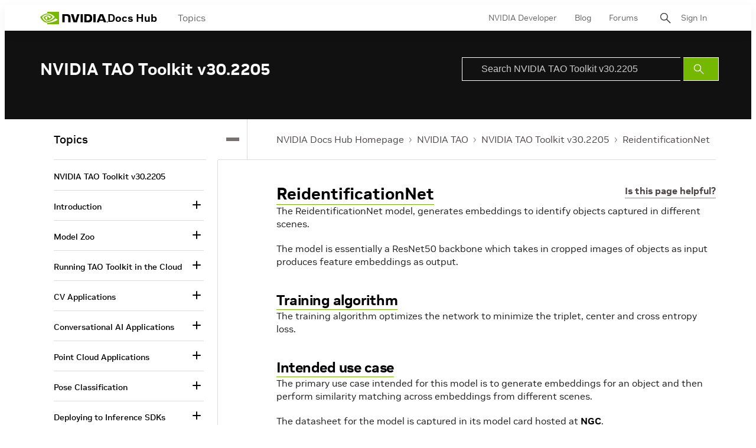

--- FILE ---
content_type: application/x-javascript;charset=utf-8
request_url: https://smetrics.nvidia.com/id?d_visid_ver=5.5.0&d_fieldgroup=A&mcorgid=F207D74D549850760A4C98C6%40AdobeOrg&mid=67832127315862232561759683235411214315&ts=1768596123878
body_size: -41
content:
{"mid":"67832127315862232561759683235411214315"}